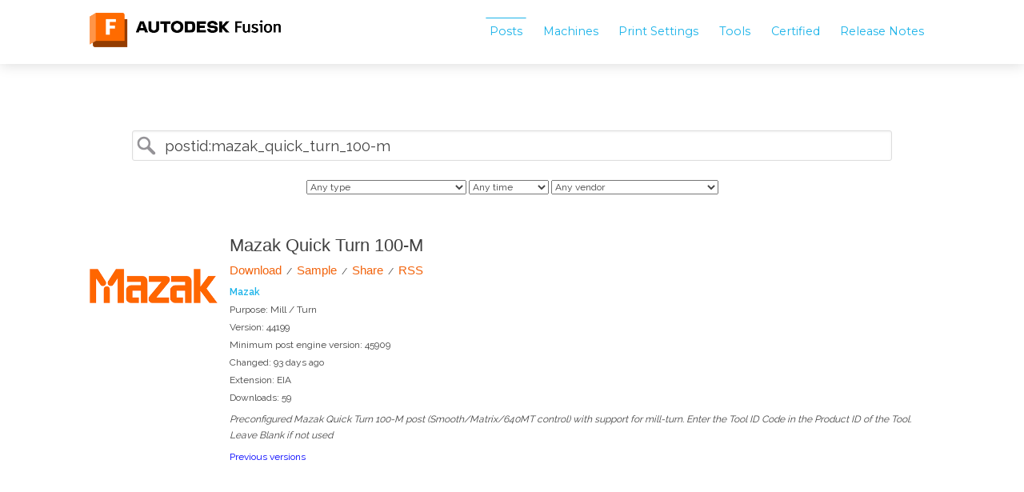

--- FILE ---
content_type: text/html;charset=UTF-8
request_url: https://cam.autodesk.com/hsmposts?p=mazak_quick_turn_100-m
body_size: 7806
content:
<!DOCTYPE html>
<html lang="en">
<head>
    <meta charset="utf-8" />
    <title>Post Library for Autodesk Fusion | Autodesk Fusion</title>
    <meta name="generator" content="GravCMS" />
<meta name="description" content="Autodesk Fusion CAM Solutions" />
    <meta name="viewport" content="width=device-width, initial-scale=1.0, minimum-scale=1.0, maximum-scale=1.0, user-scalable=no">
    <link rel="icon" type="image/png" href="/user/themes/camadsk/images/favicon.ico" />
    <link rel="canonical" href="https://cam.autodesk.com/hsmposts" />

                                                    
                    
    <link href="/user/themes/camadsk/css/pure-0.5.0/grids-min.css" type="text/css" rel="stylesheet">
<link href="/user/themes/camadsk/css-compiled/nucleus.css" type="text/css" rel="stylesheet">
<link href="/user/themes/camadsk/css-compiled/template.css" type="text/css" rel="stylesheet">
<link href="/user/themes/camadsk/css/custom.css" type="text/css" rel="stylesheet">
<link href="/user/themes/camadsk/css/font-awesome.min.css" type="text/css" rel="stylesheet">
<link href="/user/plugins/markdown-notices/assets/notices.css" type="text/css" rel="stylesheet">
<link href="/user/themes/camadsk/css/slidebars.min.css" type="text/css" rel="stylesheet">
<link href="/user/plugins/hsmposts/css/hsmposts.css" type="text/css" rel="stylesheet">


                                
    <script src="/system/assets/jquery/jquery-3.x.min.js"></script>
<script src="/user/themes/camadsk/js/camadsk.js"></script>
<script src="/user/themes/camadsk/js/slidebars.min.js"></script>
<script src="/posts/posts.js"></script>


</head>
<body id="top" class="">
    <div id="sb-site">
                <header id="header">
            <div id="logo">
                <h3><a href="/"><img src="/user/themes/camadsk/images/logo.png" height="43" alt="Autodesk Fusion" /></a></h3>
            </div>
            <div id="navbar">
                                                                
<ul class="navigation">
                                    <li class="active">
                <a href="/hsmposts">
                                        Posts
                </a>
            </li>
                                <li class="">
                <a href="/machineslist">
                                        Machines
                </a>
            </li>
                                <li class="">
                <a href="/printsettingslist">
                                        Print Settings
                </a>
            </li>
                                <li class="">
                <a href="/hsmtools">
                                        Tools
                </a>
            </li>
                                <li class="">
                <a href="/certified">
                                        Certified
                </a>
            </li>
                                <li class="">
                <a href="/releases">
                                        Release Notes
                </a>
            </li>
                    </ul>

                                <span class="panel-activation sb-toggle-left navbar-left menu-btn fa fa-bars"></span>
            </div>
        </header>
        
        
                <section id="body" class="">
            
            
    <div class="search_container">
    
        <table align="center" style="margin-bottom: 25px; max-width: 90%">
                <tr>
                    <td align="center">
                        <input type="text" class="search" id="search" placeholder="Find your post here" onkeydown="onSearch()" onchange="onSearch()" value="postid&#x3A;mazak_quick_turn_100-m">
                    </td>
                </tr>
        
                <tr>
                    <td style="text-align: center" align="center">
                        <select id="type" onchange="onType()" style="min-width:200px; margin-bottom: 5px">
                            <option value="ANY">Any type</option>
                            <option value="MILLING">Milling</option>
                            <option value="TURNING">Turning</option>
                            <option value="MILL/TURN">Mill / Turn</option>
                            <option value="JET">Waterjet / Laser / Plasma</option>
                            <option value="SETUP_SHEET">Setup Sheet</option>
                            <option value="INTERMEDIATE">Intermediate / Interoperability</option>
                            <option value="ADDITIVE">Additive</option>
                        </select>

                        <select id="age" onchange="onAge()" style="min-width:100px; margin-bottom: 5px">
                            <option value="any time">Any time</option>
                            <option value="past day">Past day</option>
                            <option value="past week">Past week</option>
                            <option value="past month">Past month</option>
                            <option value="past year">Past year</option>
                        </select>

                        <select id="vendor" onchange="onVendor()" style="min-width:150px; margin-bottom: 5px">
                            <option value="">Any vendor</option>
                        </select>
                    </td>
                </tr>
        </table>
    </div><!-- end search container -->
    
    <div id="result"><p></p></div>

    <div id="translate"><p></p></div>
   
        </section>
        
                <footer id="footer">
            <div class="totop">
                <span><a href="#" id="toTop"><i class="fa fa-arrow-up"></i></a></span>
            </div>
            <p><a href="https://www.autodesk.com/company/legal-notices-trademarks/privacy-statement">Privacy/Cookies</a>
<!--                | <a href="https://www.autodesk.com/company/legal-notices-trademarks/privacy-statement/autodesk-privacy-statement-2015-english#mixpanel">About our Ads</a> -->
                | <a href="https://www.autodesk.com/company/legal-notices-trademarks">Legal Notices &amp; Trademarks</a>
                | <a href="https://www.autodesk.com/reportpiracy">Report Noncompliance</a>
<!--                | <a href="https://www.autodesk.com/sitemap">Site map</a>-->
                | © 2025 Autodesk Inc. All rights reserved</p>
        </footer>
            </div>
            <div class="sb-slidebar sb-left sb-width-thin">
            <div id="panel">
            
<ul class="navigation">
                                    <li class="active">
                <a href="/hsmposts">
                                        Posts
                </a>
            </li>
                                <li class="">
                <a href="/machineslist">
                                        Machines
                </a>
            </li>
                                <li class="">
                <a href="/printsettingslist">
                                        Print Settings
                </a>
            </li>
                                <li class="">
                <a href="/hsmtools">
                                        Tools
                </a>
            </li>
                                <li class="">
                <a href="/certified">
                                        Certified
                </a>
            </li>
                                <li class="">
                <a href="/releases">
                                        Release Notes
                </a>
            </li>
                    </ul>

            </div>
        </div>
                
        <script>
        $(function () {
            $(document).ready(function() {
              $.slidebars({
                hideControlClasses: true,
                scrollLock: true
              });
            });
        });
        </script>
    </body>
</html>


--- FILE ---
content_type: text/css
request_url: https://cam.autodesk.com/user/themes/camadsk/css/custom.css
body_size: 1631
content:
.changelog {
}
.changelog ul {
	list-style-type: none;
}
.changelog-icon {
	position: relative;
	left: -10px;
	top: 2px;
	width: 16px;
	margin-left: -16px;
}

.changelog-new {}
.changelog-chg {}
.changelog-fix {}
.changelog-note {}
.changelog-other {
	list-style-type: disc;
}

.changelog-ticket {
	border: 1px solid #FFE76D;
	background-color: #FFE76D;
	border-radius: 8px;
	padding: 1px 3px;
}

.download-button {
	float: right;
	text-align: center;
	margin: .25em;
}
.download-button a {
	color: white;
	display: inline;
	background-color: rgb(38, 148, 213);
	border-radius: 4px;
	padding: .5em .5em;
	font-weight: bold;
	font-size: large;
}
.download-button i {
	margin-left: .25em;
	font-size: x-large;
	vertical-align: middle;
}

hr {
	border: 1px solid #d2d2d2; 
	clear: both;
}


/* The Modal (background) */
.modal {
    display: none; /* Hidden by default */
    position: fixed; /* Stay in place */
    z-index: 1; /* Sit on top */
    padding-top: 100px; /* Location of the box */
    left: 0;
    top: 0;
    width: 100%; /* Full width */
    height: 100%; /* Full height */
    overflow: auto; /* Enable scroll if needed */
    background-color: rgb(0,0,0); /* Fallback color */
    background-color: rgba(0,0,0,0.4); /* Black w/ opacity */
}

/* Modal Content */
.modal-content {
    background-color: #fefefe;
    margin: auto;
    padding: 20px;
    border: 1px solid #888;
	width: 80%;
	clear: both;
}

/* The Close Button */
.close {
	color: white;
	float: left;
    font-size: 28px;
	font-weight: bold;
	display: block;
	background-color: rgb(38, 148, 213);
	border-radius: 4px;
	padding: .5em .5em;
	font-size: large;
}


--- FILE ---
content_type: text/css
request_url: https://cam.autodesk.com/user/plugins/markdown-notices/assets/notices.css
body_size: 416
content:
.notices {
    padding: 1px 1px 1px 30px;
    margin: 15px 0;
}

.notices p {

}

.notices.yellow {
    border-left: 10px solid #f0ad4e;
    background: #fcf8f2;
    color: #df8a13;
}

.notices.red {
    border-left: 10px solid #d9534f;
    background: #fdf7f7;
    color: #b52b27;
}

.notices.blue {
    border-left: 10px solid #5bc0de;
    background: #f4f8fa;
    color: #28a1c5;
}

.notices.green {
    border-left: 10px solid #5cb85c;
    background: #f1f9f1;
    color: #3d8b3d;
}

--- FILE ---
content_type: text/css
request_url: https://cam.autodesk.com/user/plugins/hsmposts/css/hsmposts.css
body_size: 15419
content:
 .search {
  font-size: 14pt;
  width: 250px; 
  padding-top: 5px;
  padding-right: 5px;
  padding-bottom: 5px;
  padding-left: 40px !important;
  border-width: 1px;
  background-image: url('search.png');
  background-repeat: no-repeat;
  background-position: 5px center;
  outline: 0;
}

.longDescripion, change {
  word-wrap: break-word;
}

.longDescription td {
  max-width: 500px;
  font-style: italic;
}

.change td {
  max-width: 500px;
}

tr {
  padding: 5px;
}

/*
tr.post:hover {
  background-color: #ffffff;
}
*/

table {
  border-width: 0;
  border-spacing: 0px;
  border-collapse: collapse;
  border-style: solid;
}

td {
  /*padding: 5px;*/
  font-size: 9pt;/*8pt;*/
  padding: 5px 0px;
}

tr.minor {
  padding: 2px;
  margin: 0px;
}

.longDescription td, .change td, .minor td {
  padding-top: 2px;
  padding-bottom: 2px;
  padding-left: 20px;
  padding-right: 0px;
  margin: 0px;
}

tr.change2  {
  padding-left: 15px;
  color: blue;
}

td.change2  {
  vertical-align: top;
  padding-right: 5px;
}

td.change2 ul{
  margin-top: 0px;
  margin-bottom: 0px;
  list-style-type: none;
}

td.info {
  min-width: 250px;
}

td.empty {
  width: 600px;
  padding: 5px;
  white-space: wrap;
}

/*
@media only screen and (max-width: 900px) {
  .news {
    display: none;
  }
}
*/

.news {
  position: absolute;
  right: 20px;
  float: right;
  width: 250px;
  font-size: 10pt;
  color: #a0a0a0;
}

#overlay_background {
  display: none;
  position: absolute;
  left: 0%;
  top: 0%;
  width: 100%;
  height: 2000%;
  background-color: #000000;
  z-index: 1000;
  -moz-opacity: 0.8;
  opacity:.80;
  filter: alpha(opacity=80);
}

#overlay {
  display: none;
  position: absolute;
  left: 0px;
  top: 0px;
  right: 0px;
  bottom: 0px;
  width: 100%;
  max-width: 960px;
  margin: auto;
  height: 100%;
  max-height: 560px;
  background-color: #ffffff;
  z-index: 1001;
  padding: 50px;
  color: #000000;
  font-size: 12pt;
  overflow-y: auto;
}
#overlay p {
  font-size: 16px;
  line-height: 1.2;
  /*color: #777;*/
  color: #3f3f3f;
  font-family: 'FrutigerNextW01-Regular', Verdana, sans-serif;
}
.overlay_btn {
  background: #2694D5;
  color: #ffffff !important;
  text-decoration: none !important;
  padding: 10px 25px;
  font-size: 25px;
  float: right;
}

.overlay, .overlay:visited {
  /*color: #ffffff;*/
}

.overlay:link, .overlay:hover {
  /*color: blue;*/
}

/** Custom CSS */

body {
  background-color: #eee !important;
  width: 100%;
}

.posts_wrapper {
	text-align: center;
	max-width: 1240px;
	width: 100%;
	margin: 0 auto;
}

.posts_wrapper, td {
	border: none;
}

#result, .search_container {
  text-align: center;
  max-width: 1240px;
  width: 100%;
  margin: 0 auto;
  background-color: #ffffff;
  display: table;
}

#result {
  margin-bottom: 10px;
  min-height: 400px; 
}

.search_container {
  margin-top: 30px;
}

@media (min-width: 1240px) {
  table.change2 {
    min-width: 800px;
  }
}

footer .container {
  margin: 0 auto;
  width: 100%;
  max-width: 1240px;
  padding: 0px;
}

p.attribution {
  margin-top: 30px;
  margin-left: 0px;
  font-size: 10px;
  color: #666;
}

p.attribution img {
  margin-bottom: 25px;
}

p.attribution a {
  color: #666;
  text-decoration: none;
}

tr td {
  text-align: left;
}

td.postThumbnail {
  width: 160px;
  text-align: right;
  vertical-align: top;
}

tr.post td.info {
  text-align: left;
}

.browser-download-button input[type="button"]:hover,
  #hsm-download input[type="button"]:hover,
  .split-button .split-button-wrapper:hover,
  .split-button .split-button-wrapper span:hover {
    border: none !important;
    border-radius: 0;
    border-color: transparent !important;
    box-shadow: none !important;
    background-color: transparent !important; 
    background-image: none !important;
  }
.footer-links a, .footer-links a:visited, .footer-links a:hover {
  color: #777;
}
.footer-links {
  float: left;
  text-align: left;
  margin-bottom: 18px;
}
.footer-links ul {
  margin: 0;
  padding: 0;
}
.footer-links .menu li {
  margin-left: 5px;
  margin-right: 15px;
  text-align: left;
}
.footer-links .menu {
  list-style-type: none;
  margin-left: 0;
}
.footer-links .menu li {
  float: left;
}
.footer-links .menu li a {
  font-size: 14px;
  font-family: 'Frutiger Next W01 Light', Verdana, sans-serif;
}
#inner-footer {
  margin-bottom: 15px;
}
sup {
  font-size: 60%;
}
.white {
  background: #ffffff;
  border-bottom: 2px solid #d3d7d8 !important;
}

@media (max-width: 768px) {
  #menu-main-menu {
    float: left !important;
  }
  .navbar-toggle .icon-bar {
    background-color: #666 !important;
    width: 25px;
    height: 3px;
  }
  .navbar-toggle:hover {
    background-color: transparent;
  }
  #menu-main-menu li.menu-item a {
    border: none;
  }
  #try-buy-axis-menu-item {
    display: none;
  }
  .navbar-nav ul.dropdown-menu .menu-item {
    border-bottom: 1px solid #bbb;
    padding: 0;
  }
  .navbar-nav .open .dropdown-menu {
    background-color: #e6e6e6;
  }
  .navbar-nav {
    float: left;
    width: 100%;
    margin: 0px;
  }
  .navbar-nav ul.dropdown-menu .menu-item a {
    padding: 13px 0px 10px 47px;
    border-radius: 0;
    background: none;
  }
  .navbar-collapse {
    padding-left: 0px;
    padding-right: 0px;
  }
}
@media (min-width: 768px) {
  .modal-dialog {
    width: 364px;
    margin: 30px auto;
  }
}

/* iPhone 6 1334x750
   iPhone 6 Plus 1920x1080 */

@media (max-width: 500px) {
  #search {
    width: 100% !important;
  }
  .search_container select {
    width: 100%;
    margin-bottom: 10px;
  }
}

/* iPhone4 */
@media (max-width: 320px) {
  td.postThumbnail { 
    display: none;
  }
}

@media (max-width: 750px) {
  .search_container {
    padding: 5px;
  }
  .search {
    width: 100%;
  }
  #result {
    padding: 5px;
  }
  /* // not looking nice
  tr.post {
    border-bottom-style: solid;
    border-bottom-color: lightgray;
    border-bottom-width: 1px;
  }
  */
  tr.mobile {
    border-bottom-style: none;
  }
  tr.post > td {
    padding-top: 0px; 
    padding-bottom: 20px;
  }
  td.postThumbnail {
    width: 80px; 
  }
  img {
    height: inherit;
    width: 80px; 
  }
}

/* iPhone4 */
@media (max-width: 320px) {
  td.postThumbnail { 
    display: none;
  }
}

td.info {
  padding-top: 0px;
  padding-left: 15px;
}

/* iPhone 4 */
@media (max-width: 320px) {
  td.info {
    min-width: 200px;
    padding-left: 5px;
  }
}

@media (min-width: 641px) {
  .navbar-default {
    max-width: 1240px;
    margin: 0 auto;
  }
  .navbar-wrapper {
    width: 100%;
    min-height: 63px;
    margin-bottom: 0;
    background-color: #ffffff;
    border-bottom: 2px solid #d3d7d8;
  }
  #buy-modal .nav > li a, #product-modal .nav > li a, #reseller-tabs .nav > li a, #get-free-tabs .nav > li a, #partner-tabs .nav > li a, #download-tabs .nav > li a {
    text-transform: uppercase;
    color: #444;
    font-size: 18px;
    border-radius: 0px;
    background: #b0b0b0;
    background: -moz-linear-gradient(top, #ffffff 0%, #b0b0b0 100%);
    background: -webkit-gradient(linear, left top, left bottom, color-stop(0%,#ffffff), color-stop(100%,#b0b0b0));
    background: -webkit-linear-gradient(top, #ffffff 0%,#b0b0b0 100%);
    background: -o-linear-gradient(top, #ffffff 0%,#b0b0b0 100%);
    background: -ms-linear-gradient(top, #ffffff 0%,#b0b0b0 100%);
    background: linear-gradient(to bottom, #ffffff 0%,#b0b0b0 100%);
    filter: progid:DXImageTransform.Microsoft.gradient( startColorstr='#ffffff', endColorstr='#b0b0b0',GradientType=0 );
    border-color: transparent;
    border-right-color: #888;
    border-bottom-color: #888;
    border-width: 1px;
    border-style: solid;
    margin-right: 0;
  }
  #buy-modal .modal-dialog, #product-modal .modal-dialog {
    width: 1022px;
  }
  #buy-modal .modal-content, #product-modal .modal-content {
    border-radius: 0px;
  }
  #buy-modal .modal-content .modal-body, #product-modal .modal-content .modal-body {
    padding: 0;
  }
  #buy-modal .modal-content .modal-footer, #product-modal .modal-content .modal-footer {
    background: #E4E4E4;
    padding: 10px 15px;
    border-top: 1px solid #ccc;
    margin-top: 0;
  }
  #buy-modal .nav-tabs, #product-modal .nav-tabs, #reseller-tabs .nav-tabs, #get-free-tabs .nav-tabs, #partner-tabs .nav-tabs, #download-tabs .nav-tabs {
    border-bottom: 1px solid #888;
  }
  #buy-modal .nav > li, #product-modal .nav > li, #reseller-tabs .nav > li, #download-tabs .nav > li {
    width: 33.3333333333%;
    text-align: center;
    margin-bottom: -1px;
  }
  #buy-modal .nav > li.active a, #product-modal .nav > li.active a, #get-free-tabs .nav > li.active a, #partner-tabs .nav > li.active a, #download-tabs .nav > li.active a {
    background: #f2f2f2;
    border-bottom-color: #f2f2f2;
    font-family: 'Frutiger Next W01 Bold', Verdana, sans-serif;
    color: #444;
  }
  #buy-modal .tab-content, #product-modal .tab-content {
    background: #f2f2f2;
  }
  #buy-modal .tab-pane, #product-modal .tab-pane {
    padding: 45px;
  }
  #buy-modal .modal-body div.product, #product-modal .modal-body div.product {
    width: 275px;
    float: left;
    margin-right: 50px;
  }
  #buy-modal .modal-body div.product div.image, #product-modal .modal-body div.product div.image {
    height: 85px;
  }
  #buy-modal .modal-body div.product div, #product-modal .modal-body div.product div {
    margin: 10px;
  }
  #buy-modal .modal-body div.product .description, #product-modal .modal-body div.product .description {
    font-size: 14px;
    color: #999;
  }
  #buy-modal .modal-body div.product .price, #product-modal .modal-body div.product .price {
    font-size: 20px;
    line-height: 28px;
    vertical-align: bottom;
    text-transform: uppercase;
    color: #2694D5;
    margin: 0 10px;
  }
  #buy-modal .modal-body div.product .price b, #product-modal .modal-body div.product .price b {
    font-size: 26px;
    line-height: 28px;
    font-weight: normal;
    font-family: 'FrutigerNextW01-Regular', Verdana, sans-serif;
  }
  #buy-modal .modal-body div.product .footnote, #product-modal .modal-body div.product .footnote {
    font-size: 12px;
    color: #999;
    font-style: italic;
  }
  #buy-modal .modal-body div.product .price .price_type, #product-modal .modal-body div.product .price .price_type {
    font-size: 11px;
    color: #777777;
    line-height: 20px;
    text-transform: none;
    display: inline-block;
    width: 57%;
  }
  #buy-modal .modal-body div.product .price b sup, #product-modal .modal-body div.product .price b sup {
    top: -5px;
    font-size: 18px;
  }
  #buy-modal .modal-body div.product .price .per, #product-modal .modal-body div.product .price .per {
    text-transform: none;
  }
  #buy-modal .modal-body div.product .options, #product-modal .modal-body div.product .options {
    font-size: 11px;
    text-transform: none;
    text-align: right;
    clear: both;
  }
  #buy-modal .modal-body div.product .options a, #product-modal .modal-body div.product .options a {
    color: #2694D5;
    display: inline-block;
    width: 103px;
    text-align: left;
  }
  #buy-modal .modal-body div.product .actions, #product-modal .modal-body div.product .actions {
    overflow: hidden;
    clear: both;
    padding: 0 10px 0 0;
  }
  #buy-modal .modal-body div.product .action-link, #product-modal .modal-body div.product .action-link {
    text-transform: uppercase;
    display: inline-block;
    line-height: 28px;
    width: 100px;
    float: left;
  }
  #buy-modal .modal-body div.product .action-button-small.buy-now, #product-modal .modal-body div.product .action-button-small.buy-now {
    display: block;
    width: 177px;
    height: 28px;
    padding-right: 22px;
    background: url(graphics/action-button-small.png) no-repeat right center;
    font-family: 'FrutigerNextW01-Medium', Verdana, sans-serif;
    font-size: 13px;
    color: #fff !important;
    text-transform: uppercase;
    text-align: center;
    line-height: 28px;
    width: 110px;
    float: right;
  }
  #buy-modal .modal-body div.product .footnote, #product-modal .modal-body div.product .footnote {
    font-size: 12px;
    color: #999;
    font-style: italic;
  }
  #buy-modal .modal-body div.product:last-child, #product-modal .modal-body div.product:last-child {
    margin-right: 0;
  }
  #buy-modal .modal-body div.product .action-button-small, #product-modal .modal-body div.product .action-button-small {
    display: block;
    width: 177px;
    height: 28px;
    padding-right: 22px;
    background: url(graphics/action-button-small.png) no-repeat right center;
    font-family: 'FrutigerNextW01-Medium', Verdana, sans-serif;
    font-size: 13px;
    color: #fff !important;
    text-transform: uppercase;
    text-align: center;
    line-height: 28px;
  }
  #buy-modal .modal-footer a, #product-modal .modal-footer a {
    float: left;
    color: #888;
  }
  #buy-modal .btn-default, #product-modal .btn-default {
    padding: 0;
    border-width: 0;
    background: transparent;
    color: #888;
  }
}
@media (min-width: 1200px) {
  .navbar-forum .navbar-nav > li> a > .icon, .navbar-collapse .navbar-nav > li> a > .icon {
    display: block;
  }
  .navbar-nav > li > a {
    padding: 6px 23px 6px 16px !important;
  }
}

#selectLanguage {
  display: none;
}

.search {
  border-style: solid;
  width: 100%;
}

.more {
  display: inline;
  color: blue;
}

.more:hover {
  text-decoration: underline;
}

td.change3:hover {
  text-decoration: underline;
}

/* Posts Layout */

tr.post > td {
  padding-top: 10px;
  padding-bottom: 20px;
}

tr.mobile > td {
  padding-top: 20px;
  padding-bottom: 0px;
}

tr.post {
  margin-top: 10px;
  margin-left: 10px;
}

td a.title, span.title {
  color: #3f3f3f;
  font-size: 22px;
  font-family: 'FrutigerNextW01-Regular', Verdana, sans-serif;
  margin-top: 0;
}

a.title.download_link, a.title.sample_link {
  font-size: 15px;
  margin: 5px 0px;
  color: #f2630c
}

tr.minor td,
tr.longDescription td,
tr.change td {
  padding-left: 0px;
  text-rendering: optimizeLegibility;
}

td.info td {
  padding-top: 0px; 
}

.attention {
  font-weight: bold;
  color: red;
}

tr.video > td, tr.longDescription > td, tr.change > td {
  padding-top: 5px;
}

/* Header. */

#headerTitle {
  font-family: 'FrutigerNextW01-Medium', Verdana, sans-serif;
  color: #444;
  font-size: 30px;
  margin-top: 50px;
  margin-bottom: 10px;
  font-weight: 500;
  line-height: 1.1;
  text-align: left;
}

.headerLink {
  font-size: 21px;
  font-weight: 200;
  line-height: 1.5;
  color: #777;
  font-family: 'Frutiger Next W01 Light', Verdana, sans-serif;
  margin-top: 5px;
  margin-bottom: 5px;
  text-align: left;
}

#headerImportant {
  font-size: 16px;
}

a .headerLink {
  font-size: 75%;
}

td.left {
  text-align: left;
}

.search_container select {
  clear: none;
  display: inline-block;
}


--- FILE ---
content_type: application/javascript
request_url: https://cam.autodesk.com/posts/posts.js
body_size: 47620
content:
var unsupportedInternetExplorer = false;

var readMoreTexts = [];
var changes = [];

var translations = /*getTranslations ? getTranslations() :*/ {};
var translation = {}; // the active translation

var libraryUrl = "/posts/";

/** Returns the translation of the given text. */
function translate(text) {
  var translated = translation[text];
  if (translated) {
    return translated;
  }
  // return "#" + text + "#";
  return text;
}

function createOption(id, text) {
  var option = document.createElement("option");
  option.value = id;
  option.text = text;
  return option;
  // element.add(option);
}

function addOption(node, id, text) {
  node.add(createOption(id, text));
}

/** Removes all children nodes. */
function removeAllChildren(node) {
  while (node.firstChild) {
    node.removeChild(node.firstChild);
  }
}

/** Update translation for the given element ID. */
function translateId(id, text) {
  var element = document.getElementById(id);
  if (element) {
    element.innerHTML = translate(text);
  }
}

function updateFixedTexts() {
  document.title = translate("Post Library");

  translateId("headerTitle", "Post Library");
  translateId("headerIntro", "This is the place to find post processors for common CNC machines and controls.");
  translateId("headerImportant", "Make sure to read this important safety information before using any posts.");

  var element = document.getElementById("search");
  if (element) {
    element.setAttribute("placeholder", translate("Find your post here"));
  }

  element = document.getElementById("type");
  if (element) {
    removeAllChildren(element);
    addOption(element, "ANY", translate("Any type"));
    addOption(element, "MILLING", translate("Milling"));
    addOption(element, "TURNING", translate("Turning"));
    addOption(element, "MILL/TURN", translate("Mill / Turn"));
    addOption(element, "JET", translate("Waterjet / Laser / Plasma"));
    addOption(element, "SETUP_SHEET", translate("Setup Sheet"));
    addOption(element, "INTERMEDIATE", translate("Intermediate / Interoperability"));
    addOption(element, "ADDITIVE", translate("additive"));
  }

  element = document.getElementById("age");
  if (element) {
    removeAllChildren(element);
    addOption(element, "any time", translate("Any time"));
    addOption(element, "past day", translate("Past day"));
    addOption(element, "past week", translate("Past week"));
    addOption(element, "past month", translate("Past month"));
    addOption(element, "past year", translate("Past year"));
  }

  element = document.getElementById("vendor");
  if (element) {
    removeAllChildren(element);
    addOption(element, "", translate("Any vendor"));
    for (i in vendors) {
      var vendor = vendors[i];
      addOption(element, vendor, vendor);
    }
  }
}

function dumpTranslation() {
  var translate = document.getElementById("translate");
  if (!translate) {
    return;
  }
  var text = "";
  for (var key in translationDanish) {
    text += key + "<br/>";
  }
  translate.innerHTML = text;
}

/** Load translation from JSON file. */
function loadTranslation(code) {
  return load(libraryUrl + "translations/" + code + ".json");
}

/** Select the given language by id. */
function selectTranslation(language) {
  translation = {};
  var t = translations[language];
  if (t) {
    translation = t;
  }
  var i = language.indexOf("-");
  if (i >= 0) {
    language = language.substr(0, i);
  }
  t = translations[language];
  if (t) {
    translation = t;
  }
  updateFixedTexts();
  // dumpTranslation();
  onResetSearch();
}

/** Registers the given language. */
function addLanguage(id, description) {
  var translation = translations[id];
  if (!translation || Object.keys(translation).length == 0) {
    if (false) {
      translation = loadTranslation(id);
      if (!translation) {
        return;
      }
      translations[id] = translation;
    } else {
      return;
    }
  }
  var select = document.getElementById("selectLanguage");
  if (select) {
    var newOption = document.createElement('option');
    newOption.value = id;
    newOption.innerText = description;
    select.appendChild(newOption);
  }
}

/** Registers all languages. */
function addLanguages() {
  addLanguage('zh-CHS', 'Chinese (Simplified)');
  addLanguage('zh-CHT', 'Chinese (Traditional)');
  addLanguage('da', 'Danish');
  addLanguage('fi', 'Finnish');
  addLanguage('fr', 'French');
  addLanguage('de', 'German');
  addLanguage('it', 'Italian');
  addLanguage('ja', 'Japanese');
  addLanguage('ko', 'Korean');
  addLanguage('po', 'Polish');
  addLanguage('es', 'Spanish');
  addLanguage('sv', 'Swedish');
}

/** Returns the default language. */
function getDefaultLanguage() {
  return "en";
}

/** Handler for language selection. */
function selectLanguage(object) {
  var select = document.getElementById("selectLanguage");
  if (select) {
    selectTranslation(select.options[select.selectedIndex].value);
    updateSearchResult();
  }
}

/** Returns true if mobile. */
function isMobile() {
  if (navigator.userAgent.match(/Android/i) ||
    navigator.userAgent.match(/webOS/i) ||
    navigator.userAgent.match(/iPhone/i) ||
    // navigator.userAgent.match(/iPad/i) ||
    navigator.userAgent.match(/iPod/i) ||
    navigator.userAgent.match(/BlackBerry/i) ||
    navigator.userAgent.match(/Windows Phone/i)) {
    return true;
  } else {
    return false;
  }
}

var mobile = isMobile();

/** Load JSON file from url. */
function load(url) {
  var http = new XMLHttpRequest();
  try {
    http.open("GET", url, false);
    http.onreadystatechange = function () {
      if (this.readyState == 4) {
        // console.log("HTTP RESPONSE: " + this.status + " " + this.responseText);
      }
    };
    http.send();
    if (http.status != 200) {
      return;
    }
    var response = http.responseText;
    if (!response) {
      return undefined;
    }
    var data = JSON.parse(response);
    return data;
  } catch (e) {
    return undefined; // failed
  }
}

/** Loads data from url. */
function loadWithCaching(url, id, timeout) {
  try {
    var data;
    if (typeof (Storage) !== "undefined") {
      var now = (new Date()).getTime();
      try {
        var cachedTime = sessionStorage.getItem("cache-time-" + id);
        var cachedData = sessionStorage.getItem("cache-data-" + id);
        if (cachedData && cachedTime && ((now - cachedTime) < timeout * 1000)) {
          data = cachedData; // use cache
        }
      } catch (e) {
        // ignore        
      }
    }

    if (data === undefined) {
      // var started = (new Date()).getTime();
      var http = new XMLHttpRequest();
      try {
        http.open("GET", url, false);
        http.onreadystatechange = function () {
          if (this.readyState == 4) {
            // console.log("HTTP RESPONSE: " + this.status + " " + this.responseText);
          }
        };
        http.send();
        // var elapsed = (new Date()).getTime() - started;
        // if (typeof(Storage) !== "undefined") { // cache result
        //   sessionStorage.setItem("cache-load-time-" + id, elapsed);
        // }          
        if (http.status == 200) {
          var response = http.responseText;
          if (typeof (Storage) !== "undefined") { // cache result
            sessionStorage.setItem("cache-time-" + id, (new Date()).getTime());
            sessionStorage.setItem("cache-data-" + id, response);
          }
          data = response;
        }
      } catch (e) {
        // ignore
      }
    }
    return data;
  } catch (e) {
    return undefined;
  }
}

/** Loads available posts. */
function loadPosts() {
  try {
    var data = loadWithCaching(libraryUrl + "posts/posts-website.json", "posts", 5 * 60); // every 5 minutes
    var posts = JSON.parse(data);

    // update cache
    for (var i in posts) {
      var p = posts[i];
      p.c = p.capabilities ? p.capabilities.split(" ") : [];
      p.dt = parseDateTime(p.datetime);
    }
    return posts;
  } catch (e) {
    return [];
  }
}

/** Loads stats. */
function loadStats() {
  try {
    var data = loadWithCaching(libraryUrl + "stats.php", "stats", 1 * 60); // every minute
    return JSON.parse(data);
  } catch (e) {
    console.log("ERROR: Failed to load stats.");
    return [];
  }
}

var WEIGHT_MODEL = 100.0;
var WEIGHT_DESCRIPTION = 50.0;
var WEIGHT_VENDOR = 10.0;
var WEIGHT_LONG_DESCRIPTION = 2.0;
var WEIGHT_EXTENSION = 1.0;
var WEIGHT_FILENAME = 0.25;
var WEIGHT_LAST_WEEK = 0.1;
var WEIGHT_LAST_MONTH = 0.01;
var WEIGHT_LAST_YEAR = 0.001;
var WEIGHT_HITS = 0.0001; // over total number of hits
var WEIGHT_DOWNLOADS = 0.0001; // over total number of downloads

function cleanSearchText(text) {
  return text.trim();
}

function date(seconds) {
  if (seconds == undefined) {
    return "";
  }
  var d = new Date(seconds * 1000);
  return d.toLocaleString();
  // return d.toLocaleDateString() + " " + d.toLocaleTimeString();
}

/** Format time. */
function time(seconds) {
  if (seconds == undefined) {
    return "";
  }
  if (seconds <= 0) {
    return "0 " + translate("seconds");
  }
  if (seconds < 5) {
    return seconds.toFixed(3) + " " + translate("seconds");
  }
  if (seconds >= 0) {
    seconds = Math.round(seconds);
    if (seconds < 1) {
      return "1 " + translate("second");
    }
    var s = ~~seconds;
    var m = ~~(s / 60);
    var h = ~~(m / 60);
    var d = ~~(h / 24);
    var result = "";
    if (d > 0) {
      if (d == 1) {
        result = result + (d) + " " + translate("day") + " ";
      } else {
        result = result + (d) + " " + translate("days") + " ";
      }
    }
    if ((h % 24) > 0) {
      if (h % 24 == 1) {
        result = result + (m % 60) + " " + translate("hour") + " ";
      } else {
        result = result + (h % 24) + " " + translate("hours") + " ";
      }
    }
    if ((m % 60) > 0) {
      if (m % 60 == 1) {
        result = result + (m % 60) + " " + translate("minute") + " ";
      } else {
        result = result + (m % 60) + " " + translate("minutes") + " ";
      }
    }
    if ((s % 60) > 0) {
      if (s % 60 == 1) {
        result = result + (m % 60) + " " + translate("second") + " ";
      } else {
        result = result + (s % 60) + " " + translate("seconds") + " ";
      }
    }
    return result;
  }
  return "" + (seconds * 1.0).toFixed(0) + " s";
}

/** Format as byte space. */
function space(value) {
  if (value < 1024) {
    return "" + Math.round(value) + " b";
  } else if (value < 1024 * 1024) {
    return "" + Math.round(value / 1024.0 * 100) / 100.0 + " kb";
  } else if (value < 1024 * 1024 * 1024) {
    return "" + Math.round(value / 1024.0 / 1024.0 * 100) / 100.0 + " Mb";
  } else if (value < 1024 * 1024 * 1024 * 1024) {
    return "" + Math.round(value / 1024.0 / 1024.0 / 1024.0 * 100) / 100.0 + " Gb";
  } else {
    return "" + Math.round(value / 1024.0 / 1024.0 / 1024.0 / 1024.0 * 100) / 100.0 + " Tb";
  }
}

/** Format as bandwidth. */
function rate(value) {
  if (value < 1024) {
    return "" + Math.round(value) + " b/s";
  } else if (value < 1024 * 1024) {
    return "" + Math.round(value / 1024.0 * 100) / 100.0 + " kb/s";
  } else if (value < 1024 * 1024 * 1024) {
    return "" + Math.round(value / 1024.0 / 1024.0 * 100) / 100.0 + " Mb/s";
  } else if (value < 1024 * 1024 * 1024 * 1024.0) {
    return "" + Math.round(value / 1024.0 / 1024.0 / 1024.0 * 100) / 100.0 + " Gb/s";
  } else {
    return "" + Math.round(value / 1024.0 / 1024.0 / 1024.0 / 1024.0 * 100) / 100.0 + " Tb/s";
  }
}

function showOverlay() {
  var element = document.getElementById("overlay_background");
  if (element) {
    element.style.display = (element.style.display == "block") ? "none" : "block";
  }
  element = document.getElementById("overlay");
  if (element) {
    element.style.display = (element.style.display == "block") ? "none" : "block";
  }
}

var posts = [];
var vendors = [];
var totalDownloads = 1;
var toalHits = 1;

function encodeHTML(text) {
  var length = text.length;
  var encode = false;
  var start = 0;
  for (var i = 0; i < length; ++i) {
    var ch = text[i].charCodeAt();
    if ((ch < 65) || (ch > 127) || ((ch > 90) && (ch < 97))) {
      encode = true;
      break;
    }
  }
  if (!encode) {
    return text;
  }
  var result = text.substr(0, start);
  for (var i = start; i < length; ++i) {
    var ch = text[i].charCodeAt();
    if ((ch < 65) || (ch > 127) || ((ch > 90) && (ch < 97))) {
      result += '&#' + ch + ';';
    } else {
      result += text[i];
    }
  }
  return result;
}

var filterType = "";

function onType() {
  var element = document.getElementById("type");
  filterType = element.value;
  if (filterType == "ANY") {
    filterType = undefined;
  }
  // console.log("Filter by type: " + filterType);
  updateSearchResult();
}

var filterAge = 0;

function onAge() {
  var element = document.getElementById("age");
  switch (element.value) {
    case "any time":
      filterAge = 0;
      break;
    case "past day":
      filterAge = 1;
      break;
    case "past week":
      filterAge = 7;
      break;
    case "past month":
      filterAge = 30;
      break;
    case "past year":
      filterAge = 365;
      break;
    default:
      filterAge = 0;
  }
  // console.log("Filter by days: " + filterAge);
  updateSearchResult();
}

var filterVendor = "";

function onVendor() {
  var element = document.getElementById("vendor");
  filterVendor = element.value;
  // console.log("Filter by vendor: " + filterVendor);
  updateSearchResult();
}

var previousSearchText;

function doSearch() {
  var searchElement = document.getElementById("search");
  if (!searchElement) {
    return;
  }
  var searchText = cleanSearchText(searchElement.value);
  if (searchText === previousSearchText) {
    return;
  }
  updateSearchResult();
}

function onSearch() {
  setTimeout(doSearch, 250);
}

function getTypeDescription(post) {
  var c = post.c;
  if ((c.indexOf("MILLING") >= 0) && (c.indexOf("TURNING") >= 0)) {
    return translate("Mill / Turn");
  }
  if ((c.indexOf("MILLING") >= 0) && (c.indexOf("JET") >= 0)) {
    return translate("Mill and Waterjet / Laser / Plasma");
  }
  if (c.indexOf("MILLING") >= 0) {
    return translate("Milling");
  }
  if (c.indexOf("TURNING") >= 0) {
    return translate("Turning");
  }
  if (c.indexOf("JET") >= 0) {
    return translate("Waterjet / Laser / Plasma");
  }
  if (c.indexOf("SETUP_SHEET") >= 0) {
    return translate("Setup Sheet");
  }
  if (c.indexOf("INTERMEDIATE") >= 0) {
    return translate("Intermediate / Interoperability");
  }
  if (c.indexOf("ADDITIVE") >= 0) {
    return translate("additive");
  }
  return translate("Unknown");
}

function parseDateTime(text) {
  var dt = text.split(" ");
  var d = dt[0].split("-");
  var yy = d[0];
  var mm = d[1] - 1;
  var dd = d[2];
  var t = dt[1].split(":");
  var h = t[0];
  var m = t[1];
  var s = t[2];
  return new Date(yy, mm, dd, h, m, s);
}

function getSince(dt) {
  var now = new Date().getTime();
  var delta = now - dt.getTime();
  delta = delta / 1000.0 / 60 / 60;
  if (delta < 1) {
    return translate("Less than an hour ago");
  }
  if (delta < 12) {
    return translate("%1 hours ago").replace("%1", Math.ceil(delta));
  }
  delta /= 24;
  if (delta <= 1) {
    return translate("A day ago");
  }
  if (delta > 365) {
    return translate("More than a year ago");
  }
  return translate("%1 days ago").replace("%1", Math.ceil(delta));
}

function sortByRating(a, b) {
  if (a.rating < b.rating) {
    return 1;
  }
  if (a.rating > b.rating) {
    return -1;
  }
  return 0;
}

function isSeparator(ch) {
  return (ch == " ") || (ch == "\t") || (ch == "\r") || (ch == "\n") || (ch == ".") || (ch == ",") || (ch == "(") || (ch == ")");
}

function weight(i, text, searchText) {
  return searchText.length + ((i == 0) || isSeparator(text[i - 1]) ? 1 : 0) +
    ((((i + searchText.length) >= text.length) || isSeparator(text[i + searchText.length])) ? 1 : 0);
}

function getPropertyRating(property, propertyWeight, searchTextSplit) {
  var i = 0;
  var propertyRating = 0;
  for (i = 0; i < searchTextSplit.length; ++i){
    if (property) {
      j = property.toLowerCase().indexOf(searchTextSplit[i]);
      if (j >= 0) {
        propertyRating += propertyWeight * weight(j, property, searchTextSplit[i]);
      }
    }
  }
  return propertyRating;
}

function getRating(record, searchText) {
  var rating = 0;
  if (searchText) {
    var searchTextSplit = searchText.split(" ");
    rating += getPropertyRating(record.model, WEIGHT_MODEL, searchTextSplit);
    rating += getPropertyRating(record.description, WEIGHT_DESCRIPTION, searchTextSplit);
    rating += getPropertyRating(record.longDescription, WEIGHT_LONG_DESCRIPTION, searchTextSplit);
    rating += getPropertyRating(record.extension, WEIGHT_EXTENSION, searchTextSplit);
    rating += getPropertyRating(record.filename, WEIGHT_FILENAME, searchTextSplit);
    rating += getPropertyRating(record.vendor, WEIGHT_VENDOR, searchTextSplit);
  }
  if (rating > 0) {
    if (record.description) {
      rating += 0.001 * 1.0 / record.description.length; // prefer shortest description
    }
    if (record.hits) {
      rating += WEIGHT_HITS * record.hits * 1.0 / totalHits;
    }
    if (record.count) {
      rating += WEIGHT_DOWNLOADS * record.count * 1.0 / totalDownloads;
    }
  }
  return rating;
}

/** Show more text. */
function readMore(element, index) {
  if (!element) {
    return;
  }
  var text = readMoreTexts[index];
  if (text) {
    element.style.display = "none";
    element.parentNode.innerHTML = text;
    // element.innerHTML = text;
  }
}

var cachedChanges = {};

function xmlEscape(text) {
  var result = "";
  for (var i = 0; i < text.length; ++i) {
    var c = text.charAt(i);
    switch (c) {
      case '<': result += "&lt;"; break;
      case '>': result += "&gt;"; break;
      case '\"': result += "&quot;"; break;
      case '&': result += "&amp;"; break;
      case '\'': result += "&apos;"; break;
      default:
        if (c > 0x7e) {
          result += "&#" + int(c) + ";";
        } else {
          result += c;
        }
    }
  }
  return result;
}

function trimMessage(message) {
  let shorterMessage = message;
  const MAXIMUM_LENGTH = 1000;
  if (shorterMessage.length > MAXIMUM_LENGTH) {
    shorterMessage = shorterMessage.substr(0, MAXIMUM_LENGTH) + "...";
  }
  return shorterMessage;
}

/** Show changes for post. */
function showChanges(element, index) {
  if (!element) {
    return;
  }
  if (!changes) {
    return;
  }
  const name = changes[index];
  if (name) {
    if (!(name in cachedChanges)) {
      cachedChanges[name] = load(libraryUrl + "changes.php?name=" + name);
    }
    const data = cachedChanges[name];
    let html = "<td><table class=\"change2\"><tbody>";
    if (data) {
      let previousDate;
      const minRev = [];
      for (var i in data) {
        const entry = data[i];
        const date = entry.date;
        const oldMessage = entry.message || "";
        const messages = entry.messages || [];
        const revision = entry.revision;
        const excluded = entry.excluded;
        const minimumRevision = entry.minimumRevision;
        if (date && revision && (messages || oldMessage)) {
          if (messages.length == 0 && oldMessage.length == 0) {
            continue; // skip
          }
          
          const datetime = parseDateTime(date);
          let dateString = datetime.toLocaleDateString(navigator.language);
          if (dateString == previousDate) {
            dateString = "";
          }

          if(minimumRevision && !minRev.includes(minimumRevision) && minimumRevision > 20000){
            html += "<tr class=\"change2\">"
            html += "<tr class=\"chnges2\"><td colspan=\"3\"><b>Minimum Post Engine Version : " + minimumRevision + "</b></td></tr>";
          }
          html += "<tr class=\"change2\">"
          html += "<td class=\"change2\" style=\"width:1%\">"
          if (excluded) {
            html += revision
          } else {
            html += "<a onclick=\"_gaq.push(['_trackEvent', 'CAM Posts Library', 'Previous Version Link', 'File: " + name + "', 2, false]);\""
            html += " href='" + libraryUrl + "download.php?name=" + name + "&type=post&revision=" + revision + "'target=\"_blank\">" + revision + "</a>"
          }
          html += "</td>"
          html += "<td class=\"change2\" style=\"width:1%\">" + dateString + "</td>"
          html += "<td class=\"change2\"><ul>"
          if (oldMessage) {
            html += "<li>" + xmlEscape(trimMessage(oldMessage)) + "</li>";
          }
          for(var message of messages) {
            html += "<li>" + xmlEscape(trimMessage(message.message)) + "</li>";
          }
          html += "</ul></td>";
          html += "</tr>\n";

          if (!(minRev.includes(minimumRevision))) {
            minRev.push(minimumRevision)
          }
        }
      }
    } else {
      html += "<tr class=\"change2\"><td class=\"change2\">" + translate("No changes are available for this post") + "</td></tr>";
    }
    html += "</tbody></table></td>";
    element.parentNode.innerHTML = html;
  }
}

/** Encode post ID. */
function encodePostID(text) {
  return text.replace(/ /g, "_");
}

/** Decode post ID. */
function decodePostID(text) {
  return text.replace(/_/g, " ");
}

/** Returns the list of words to be searched for. */
function getSearchWords(text) {
  var words = [];
  var quoted = false;
  var current = "";
  for (var j = 0; j < text.length; ++j) {
    var ch = text[j];
	if (ch == "\"") { // quote
      if (quoted) {
	    quoted = false; // end - but not new word
      } else {
        if (!current) {
	      quoted = true; // begin
        } else {
          current += "\"";
        }
	  }
	} else if (ch == " ") { // new word
      if (quoted) {
        current += ch; // include spaces
      } else {
        if (current) { // only words
          words.push(current);
		  current = "";
        }
      }
    } else {
      current += ch;
    }
  }
  if (quoted) { // not terminated
    current = "\"" + current; // look for "
    var split = current.split(" ");
    for (var j = 0; j < split.length; ++j) {
      var word = split[j].trim();
      if (word) {
        words.push(word);
      }
	}
	current = "";
  }
  if (current) { // only words
    words.push(current);
  }
  return words;
}

/** Add help text to the element */
function addHelpTextToElement(element) {
  var html = "";
  html += "<table><tr><td class=\"empty\" colspan=\"2\" style=\"white-space: wrap;\">";
  html += translate("Enter some text and the matching posts will be listed in order of relevance.");
  html += "</br>";
  html += "</br>";
  html += translate("You can use the following advanced search keywords to limit your search further.");
  html += "</br></br>";
  html += "vendor:TEXT Search for a specific vendor</br>";
  html += "description:TEXT Search for a specific description</br>";
  html += "extension:TEXT Search for a specific extension</br>";
  html += "version:NUMBER Search for a specific version</br>";
  html += "version:NUMBER- Search for all versions from the given version</br>";
  html += "version:-NUMBER Search for all versions up to the given version</br>";
  html += "version:NUMBER-NUMBER Search for all versions within the given range</br>";
  html += "days:NUMBER Search for all posts updated within the given number of days</br>";
  html += "downloads:NUMBER Search for all posts with the given minimum number of downloads</br>";
  html += "postid:TEXT Search for a specific post with the given ID</br>";
  html += "editable Search for simple posts that support editing</br>";
  html += "</td></tr><table>";
  element.innerHTML = html;
}

/** Get the search criteria details from the search text */
function getSearchCriteriaFromText(searchText) {
  var description;
  var postID;
  var vendor;
  var extension;
  var days;
  var downloads;
  var versionMinimum;
  var versionMaximum;
  var editable;

  var words = getSearchWords(searchText);
  searchText = "";
  for (var i in words) {
    var w = words[i];
    if (w.indexOf("vendor:") === 0) {
      vendor = w.substr("vendor:".length).toLowerCase();
      continue;
    }
    if (w.indexOf("description:") === 0) {
      description = w.substr("description:".length).toLowerCase();
      continue;
    }
    if (w.indexOf("extension:") === 0) {
      extension = w.substr("extension:".length).toLowerCase();
      continue;
    }
    if (w.indexOf("editable") === 0) {
      editable = true;
      continue;
    }
    if (w.indexOf("postid:") === 0) {
      postID = decodePostID(w.substr("postid:".length)); // keep case
      continue;
    }
    if (w.indexOf("days:") === 0) {
      var value = w.substr("days:".length).toLowerCase();
      var daysInt = parseInt(value, 10);
      if (daysInt) {
        days = daysInt;
      }
      continue;
    }
    if (w.indexOf("downloads:") === 0) {
      var value = w.substr("downloads:".length).toLowerCase();
      var downloadsInt = parseInt(value, 10);
      if (downloadsInt) {
        downloads = downloadsInt;
      }
      continue;
    }
    if (w.indexOf("version:") === 0) {
      var value = w.substr("version:".length).toLowerCase();
      var index = value.indexOf("-");
      var version = parseInt(value, 10);
      if ((index < 0) && version) {
        versionMinimum = version;
        versionMaximum = version;
      } else {
        var first = parseInt(value.substr(0, index), 10);
        var last = parseInt(value.substr(index + 1), 10);
        versionMinimum = (index > 0) ? first : undefined;
        versionMaximum = (index >= 0) ? last : undefined;
      }
      continue;
    }
    if (searchText) {
      searchText += " ";
    }
    searchText += w.toLowerCase();
  }
  return {
    description,
    postID,
    vendor,
    extension,
    days,
    downloads,
    versionMinimum,
    versionMaximum,
    editable,
    searchText
  };
}

/** Is the machine filter-type a machine capability */
function isFilterTypeInCapabilities(capabilities) {
  switch (filterType) {
    case "ANY":
      return true;
    case "MILLING":
      if (capabilities.indexOf("MILLING") < 0) {
        return false;
      }
      if (capabilities.indexOf("TURNING") >= 0) {
        return false;
      }
      return true;
    case "TURNING":
      if (capabilities.indexOf("TURNING") < 0) {
        return false;
      }
      return true;
    case "MILL/TURN":
      if ((capabilities.indexOf("MILLING") < 0) || (capabilities.indexOf("TURNING") < 0)) {
        return false;
      }
      return true;
    case "JET":
      if (capabilities.indexOf("JET") < 0) {
        return false;
      }
      return true;
    case "INTERMEDIATE":
      if (capabilities.indexOf("INTERMEDIATE") < 0) {
        return false;
      }
      return true;
    case "ADDITIVE":
      if (capabilities.indexOf("ADDITIVE") < 0) {
        return false;
      }
      return true;
    case "SETUP_SHEET":
      if (capabilities.indexOf("SETUP_SHEET") < 0) {
        return false;
      }
      return true;
    default:
      console.log("Invalid filter type");
      return true;
  }
}

/** Return the posts which meet the search criteria */
function searchPosts(searchCriteria) {
  var description = searchCriteria.description;
  var postID = searchCriteria.postID;
  var vendor = searchCriteria.vendor;
  var extension = searchCriteria.extension;
  var days = searchCriteria.days;
  var downloads = searchCriteria.downloads;
  var versionMinimum = searchCriteria.versionMinimum;
  var versionMaximum = searchCriteria.versionMaximum;
  var editable = searchCriteria.editable;
  var searchText = searchCriteria.searchText;

  var now = (new Date()).getTime();
  var filterVendorLower = filterVendor ? filterVendor.toLowerCase() : "";
  var searchResults = [];

  for (var i in posts) {
    var post = posts[i];

    post.rating = 0;

    if (post.hidden && (post.filename != postID)) {
      continue;
    }

    if (editable && !post.editable) {
      continue;
    }

    // filter
    if (filterType && !isFilterTypeInCapabilities(post.c)) {
      continue;
    }

    if (filterAge > 0) {
      var dt = post.dt.getTime();
      if ((now - dt) > (filterAge * 24 * 60 * 60 * 1000.0)) {
        continue;
      }
    }

    if (filterVendorLower) {
      if (!post.vendor || (post.vendor.toLowerCase() != filterVendorLower)) {
        continue;
      }
    }

    if (days) {
      var dt = post.dt.getTime();
      if ((now - dt) > (days * 24 * 60 * 60 * 1000.0)) {
        continue;
      }
    }

    if (postID) {
      if (post.filename != postID) { // exact match required
        continue;
      }
    }

    if (editable) {
      if (!post.editable) {
        continue;
      }
    }

    if (downloads) {
      if (!post.count || (post.count < downloads)) {
        continue;
      }
    }

    if (description) {
      if (!post.description || (post.description.toLowerCase().indexOf(description) < 0)) {
        continue;
      }
    }

    if (vendor) {
      if (!post.vendor || (post.vendor.toLowerCase().indexOf(vendor) < 0)) {
        continue;
      }
    }

    if (extension) {
      if (!post.extension || (post.extension.toLowerCase().indexOf(extension) < 0)) {
        continue;
      }
    }

    if (versionMinimum || versionMaximum) {
      if (post.revision) {
        if (versionMinimum && versionMaximum) {
          if (!((post.revision >= versionMinimum) && (post.revision <= versionMaximum))) {
            continue;
          }
        } else if (versionMinimum) {
          if (post.revision < versionMinimum) {
            continue;
          }
        } else if (versionMaximum) {
          if (post.revision > versionMaximum) {
            continue;
          }
        }
      } else {
        continue;
      }
    }

    // search
    if (searchText) {
      var rating = getRating(post, searchText);
      post.rating = rating;

      if (rating <= 0) {
        continue;
      }
    } else {
      var rating = 0;
      if (post.description) {
        rating += WEIGHT_DOWNLOADS * 0.1 * 1.0 / post.description.length; // prefer shortest description
      }
      if (post.hits) {
        rating += WEIGHT_HITS * post.hits * 1.0 / totalHits;
      }
      if (post.count) {
        rating += WEIGHT_DOWNLOADS * post.count * 1.0 / totalDownloads;
      }
      post.rating = rating;
    }

    searchResults.push(post);
  }
  return searchResults;
}

/** Get the post image tag */
function getImageTag(post) {
  var imageUrl = post.thumbnail ? (libraryUrl + "posts/" + post.thumbnail) : "";
  if (!imageUrl) {
    var capabilities = post.c;
    if ((capabilities.indexOf("MILLING") >= 0) &&
        (capabilities.indexOf("TURNING") >= 0)) {
      imageUrl = libraryUrl + "graphics/mill_turn.png";
    } else if (capabilities.indexOf("JET") >= 0) {
      imageUrl = libraryUrl + "graphics/jet.png";
    } else if (capabilities.indexOf("MILLING") >= 0) {
      imageUrl = libraryUrl + "graphics/milling.png";
    } else if (capabilities.indexOf("TURNING") >= 0) {
      imageUrl = libraryUrl + "graphics/turning.png";
    } else if (capabilities.indexOf("SETUP_SHEET") >= 0) {
      imageUrl = libraryUrl + "graphics/setup_sheet.png";
    } else if (capabilities.indexOf("INTERMEDIATE") >= 0) {
      imageUrl = libraryUrl + "graphics/intermediate.png";
    } else if (capabilities.indexOf("ADDITIVE") >= 0) {
      imageUrl = libraryUrl + "graphics/additive.png";
    } else {
      imageUrl = libraryUrl + "graphics/unknown.png";
    }
  }
  return imageUrl ? ("<img src=\"" + imageUrl + "\" width=\"160\" height=\"140\"/>") : "";
}

/** Get the post heading section */
function getPostHeadingSection(post) {
  var html = "";
  if (!mobile) {
    html += "<tr><td style=\"vertical-align:middle\"><a onclick=\"_gaq.push(['_trackEvent', 'CAM Posts Library', 'Title Link', 'File: " + post.filename + "', 2, false]);\" class=\"title\" href='" + libraryUrl + "post.php?name=" + encodeURIComponent(post.filename) + "' target=\"_blank\">" + post.description + "</a><br>";
  } else {
    html += "<tr class=\"post mobile\"><td colspan=\"2\" style=\"vertical-align:middle\"><a onclick=\"_gaq.push(['_trackEvent', 'CAM Posts Library', 'Title Link', 'File: " + post.filename + "', 2, false]);\" class=\"title\" href='" + libraryUrl + "post.php?name=" + encodeURIComponent(post.filename) + "' target=\"_blank\">" + post.description + "</a><br>";
  }

  html += "<a data-ga=\"['_trackEvent', 'CAM Posts Library', 'Download Link', 'File: " + post.filename + "', 2, false]\" class=\"title download_link\" href='" + libraryUrl + "download.php?name=" + encodeURIComponent(post.filename) + "&type=post'>" + translate("Download") + "</a>";

  if (post.machineConnectorName) {
    html += "&nbsp;&nbsp;<span class=\"custom_link_separator\">/</span>&nbsp;&nbsp;<a data-ga=\"['_trackEvent', 'CAM Posts Library', 'Download Connector Link', 'File: " + post.machineConnectorName + "', 2, false]\" class=\"title download_link\" href='" + libraryUrl + "download.php?name=" + encodeURIComponent(post.machineConnectorName) + "&type=connectorApp'>" + translate("Connector") + "</a>";
  }

  if (post.pdfsample) {
    html += "&nbsp;&nbsp;<span class=\"custom_link_separator\">/</span>&nbsp;&nbsp;<a onclick=\"_gaq.push(['_trackEvent', 'CAM Posts Library', 'Sample Link', 'File: " + post.filename + "', 2, false]);\" class=\"title sample_link\" href='" + libraryUrl + "posts/samples/" + encodeURIComponent(post.pdfsample) + "' target=\"_blank\">" + translate("Sample") + "</a>";
  } else if (post.ncsample) {
    html += "&nbsp;&nbsp;<span class=\"custom_link_separator\">/</span>&nbsp;&nbsp;<a onclick=\"_gaq.push(['_trackEvent', 'CAM Posts Library', 'Sample Link', 'File: " + post.filename + "', 2, false]);\" class=\"title sample_link\" href='" + libraryUrl + "view.php?name=" + encodeURIComponent(post.filename) + "' target='_blank'>" + translate("Sample") + "</a>";
  }
  if (!post.redirect) {
    html += "&nbsp;&nbsp;<span class=\"custom_link_separator\">/</span>&nbsp;&nbsp;<a class=\"title sample_link\" href='?p=" + encodeURIComponent(encodePostID(post.filename)) + "' target='_blank'>" + translate("Share") + "</a>";
  }

  if (!mobile) {
    html += "&nbsp;&nbsp;<span class=\"custom_link_separator\">/</span>&nbsp;&nbsp;<a class=\"title sample_link\" type='application/rss+xml' href='" + libraryUrl + "rss.php?name=" + encodeURIComponent(post.filename) + "' target='_blank'>" + translate("RSS") + "</a>";
    if (post.editable) {
      html += "&nbsp;&nbsp;<span class=\"custom_link_separator\">/</span>&nbsp;&nbsp;<a class=\"title sample_link\" href='/posteditor?url=" + encodeURIComponent(libraryUrl + "posts/" + post.filename + ".json") + "' target='_blank'>" + translate("Open in Editor") + "</a>";
    }
  }

  var g = post.guide;
  if (g) {
    if (g.indexOf("https://") != 0) {
      g = libraryUrl + "posts/" + g;
    }
    html += "&nbsp;&nbsp;<span class=\"custom_link_separator\">/</span>&nbsp;&nbsp;<a class=\"title sample_link\" href='" + g + "' target='_blank'>" + translate("Guide") + "</a>";
  }
  if (post.redirect) {
    html += "&nbsp;&nbsp;<span class=\"custom_link_separator\">/</span>&nbsp;&nbsp;<a class=\"title sample_link\" href='?p=" + encodePostID(post.redirect) + "'>" + translate("Recommended") + "</a>";
  }

  if (mobile) {
    html += "</tr>";
  }

  return html;
}

/** Add the posts table to the given element */
function addPostsTableToElement(searchResult, element) {
  var html = "";
  var row = 0;
  var style = "border-collapse:collapse; width: 100%;";
  html += "<table border='0' align=\"left\" style='" + style + "'>";
  html += "<tbody>";
  var gotMore = false;
  for (var i in searchResult) {
    if (row >= 75) {
      gotMore = true;
      break;
    }
    var postDetails = searchResult[i];
    try {
      var image = getImageTag(postDetails);

      if(mobile) {
        html += getPostHeadingSection(postDetails);
      }

      html += "<tr class=\"post\">";
      html += "<td class=\"postThumbnail\">" + image + "</td>";
      html += "<td class=\"info\"><table border='0' style='border-collapse:collapse'>";

      if(!mobile) {
        html += getPostHeadingSection(postDetails);
      }

      html += "</td></tr>";

      if (postDetails.model) {
        html += "<tr class=\"minor\"><td colspan=\"3\">" + postDetails.model + "</td></tr>";
      }

      if (postDetails.vendor && (postDetails.vendor != "Autodesk")) {
        var url = "";
        if (postDetails.vendorUrl && (postDetails.vendorUrl != "http://www.autodesk.com")) {
          url = postDetails.vendorUrl;
        }
        var v = postDetails.vendor;
        if (url) {
          v = "<a href=\"" + url + "\" target=\"_blank\" rel=\"noopener\">" + postDetails.vendor + "</a>"
        }
        html += "<tr class=\"minor\"><td colspan=\"3\"><b>" + v + "</b></td></tr>";
      }

      if (postDetails.deprecatedDescription) {
        html += "<tr class=\"minor attention\"><td colspan=\"3\">" + translate("ATTENTION") + ": " + postDetails.deprecatedDescription + "</td></tr>";
      } else if (postDetails.hidden) {
        html += "<tr class=\"minor attention\"><td colspan=\"3\"><div>" + translate("NOTE") + ": " +
            translate("THIS POST-PROCESSOR IS CURRENTLY IN DEVELOPMENT AND HAS NOT BEEN RELEASED YET.") +"</div><div>"+ 
            translate("IT IS STRONGLY ADVISED TO EXERCISE CAUTION AND THOROUGHLY VERIFY THE NC OUTPUT BEFORE USE.") + "</div></td></tr>";
      }
      html += "<tr class=\"minor\"><td colspan=\"3\">" + translate("Purpose") + ": " + getTypeDescription(postDetails) + "</td></tr>";
      html += "<tr class=\"minor\"><td colspan=\"3\">" + translate("Version") + ": " + postDetails.revision + "</td></tr>";
      if (postDetails.minimumRevision > 20000) {
        html += "<tr class=\"minor\"><td colspan=\"3\">" + translate("Minimum post engine version") + ": " + postDetails.minimumRevision + "</td></tr>";
      }
      if (postDetails.dt) {
        html += "<tr class=\"minor\"><td colspan=\"3\">" + translate("Changed") + ": " + getSince(postDetails.dt) + "</td></tr>";
      }
      if (postDetails.extension) {
        html += "<tr class=\"minor\"><td colspan=\"3\">" + translate("Extension") + ": " + postDetails.extension + "</td></tr>";
      }
      if (postDetails.count) {
        html += "<tr class=\"minor\"><td colspan=\"3\">" + translate("Downloads") + ": " + postDetails.count + "</td></tr>";
      }

      var d = postDetails.longDescription;
      if (d) {
        var SUFFIX = "";
        var LIMIT = 400;
        if (d.length > LIMIT) {
          var index = readMoreTexts.length;
          readMoreTexts.push(d);
          SUFFIX = "..";
          SUFFIX += " <div class=\"more\" onclick=\"readMore(this, " + index + ")\">More</div>";
          var i = d.lastIndexOf(".", LIMIT);
          d = d.substr(0, i + 1);
        }
        if (d) {
          html += "<tr class=\"longDescription\"><td colspan=\"3\">" + d + SUFFIX + "</td></tr>";
        }
      }

      if (postDetails.changes) {
        var index = changes.length;
        changes.push(postDetails.filename);
        html += "<tr class=\"change\"><td colspan=\"3\"><table><tr class=\"change2\"><td class=\"change2  change3\" onclick=\"showChanges(this, " + index + ")\">Previous versions</td></tr></table></td></tr>";
      }

      var v = postDetails.video;
      if (v) {
        if (v.indexOf("https://www.youtube-nocookie.com/") == 0) {
          v += "?controls=0&showinfo=0&modestbranding=1";
        }
        html += "<tr class=\"video\"><td><iframe allow=\"accelerometer; autoplay; clipboard-write; encrypted-media; gyroscope; picture-in-picture; web-share\" referrerpolicy=\"strict-origin-when-cross-origin\" width=\"160\" height=\"90\" src=\"" + v + "\" frameborder=\"0\" allowfullscreen></iframe></td></tr>";
      }

      html += "</table></td>";
    } catch (e) {
    }
    row += 1;
  }

  if (gotMore) {
    html += "<tr><td colspan='2'>";
    html += translate("We have more posts available but we can't show them all here. Adjust your search criteria to find the right one for you.");
    html += "</td></tr>";
  }

  if (false && (row == 1) && postDetails && (previousSearchText.indexOf("postid:") == 0)) {
    html += "<tr><td class=\"empty\" style=\"white-space: wrap;\"><a class=\"title sample_link\" href='/posts?search=vendor:" + postDetails.vendor + "'>" + translate("Look for posts for the same vendor") + "</a></td></tr>";
    html += "<tr><td class=\"empty\" colspan=\"2\" style=\"white-space: wrap;\"><a class=\"title sample_link\" href='/posts'>" + translate("Look for other posts") + "</a></td></tr>";
  }

  if (filterVendor) {
    html += "<tr><td class=\"empty\" colspan=\"2\" style=\"white-space: wrap;\"><a class=\"title sample_link\" type='application/rss+xml' href='./rss.php?vendor=" + filterVendor + "' target='_blank'>" + translate("RSS for ") + filterVendor + "</a>" + "</td></tr>";
  }

  if (row == 0) {
    html += "<tr><td class=\"empty\" colspan=\"2\" style=\"white-space: wrap;\">" + translate("No posts matching your search criteria were found.") + "</td></tr>";

    if (filterType || filterAge || filterVendor) {
      html += "<tr><td class=\"empty\" colspan=\"2\" style=\"white-space: wrap;\"><a onclick=\"onResetSearch()\">" + translate("Reset search filter") + "</a></td></tr>";
    }

    html += "<tr><td class=\"empty\" colspan=\"2\" style=\"white-space: wrap;\"><ul><li>" + translate("Try to loosen your search criteria and find the closest matching generic post. Our generic posts are designed to work with many different machine models and maybe also yours.") + "</li></br><li>" + translate("If you still cannot find what you are looking for you shouldn't stop here but instead ask our community at %1 for guidance.").replace("%1", "<a href=\"https://forums.autodesk.com/t5/hsm/ct-p/213\">forums.autodesk.com</a>") + "</li></br><li>" + translate("Keep in mind that providing good documentation is key for making a new post. So spend some time collecting the required programming documentation and sample programs.").replace("%2", "<a href=\"https://forums.autodesk.com/t5/hsm-post-processor-forum/bd-p/218\">post processor forum</a>") + "</li></ul></td></tr>";
  }

  html += "</tbody>";
  html += "</table>";
  html += "</br>";

  element.innerHTML = html;
}

/** Update the list of posts based on the search criteria */
function updateSearchResult() {
  var searchElement = document.getElementById("search");
  if (!searchElement) {
    return;
  }

  var element = document.getElementById("result");
  if (!element) {
    return;
  }

  var searchText = cleanSearchText(searchElement.value);
  previousSearchText = searchText;

  if (searchText.toLowerCase() == "help") {
    addHelpTextToElement(element);
    return;
  }
  const searchCriteria = getSearchCriteriaFromText(searchText);

  if (posts.length == 0) {
    element.innerHTML = "<div>" + translate("No posts found.") + "<div>";
    return;
  }

  var postsFromSearch = searchPosts(searchCriteria);
  postsFromSearch.sort(sortByRating);

  readMoreTexts = [];
  changes = [];

  addPostsTableToElement(postsFromSearch, element);
}

function onRefresh() {
}

/** Reset search filter. */
function onResetSearch() {
  var searchElement = document.getElementById("search");
  searchElement.value = "";
  filterType = undefined;
  filterAge = undefined;
  filterVendor = undefined;
  var element = document.getElementById("type");
  element.value = "ANY";
  element = document.getElementById("age");
  element.value = "any time";
  element = document.getElementById("vendor");
  element.value = "";
  updateSearchResult();
}

var supportsJSON = false;
try {
  JSON;
  supportsJSON = true;
} catch (e) {
}

if (unsupportedInternetExplorer) {
  var element = document.getElementById('result');
  if (element) {
    element.innerHTML = "<pre>You need to use Firefox, Chrome, or Safari.</pre>";
  }
} else if (supportsJSON) {
  var refreshTime = 1000;
  window.setInterval(onRefresh, refreshTime);

  window.onload = function () {

    // disabled addLanguages();

    if (false) {
      var language = window.navigator.userLanguage || window.navigator.language;
      selectTranslation(language);

      var select = document.getElementById("selectLanguage");
      if (select) {
        var found = false;
        for (var i = 0; i < select.options.length; ++i) {
          if (select.options[i].value == language) {
            found = true;
            select.selectedIndex = i;
            break;
          }
        }
        if (!found) {
          var i = language.indexOf("-");
          if (i >= 0) {
            language = language.substr(0, i);
          }
          for (var i = 0; i < select.options.length; ++i) {
            if (select.options[i].value == language) {
              found = true;
              select.selectedIndex = i;
              break;
            }
          }
        }
      }
    }

    posts = loadPosts();

    totalDownloads = 1;
    totalHits = 1;

    stats = loadStats();
    for (i in stats) {
      var s = stats[i];
      if (s.filename && s.count) {
        for (j in posts) {
          var p = posts[j];
          if (p.filename == s.filename) {
            p.count = s.count;
            totalDownloads += p.count;
            break;
          }
        }
      }
    }

    vendors = [];
    for (i in posts) {
      var p = posts[i];
      if (p.vendor && !p.hidden) {
        // console.log("VENDOR: " + p.vendor);
        if (vendors.indexOf(p.vendor) < 0) {
          vendors.push(p.vendor);
        }
      }
    }
    vendors.sort(function (a, b) { return a.toLowerCase().localeCompare(b.toLowerCase()); });

    var element = document.getElementById("vendor");
    if (element) {
      removeAllChildren(element);
      addOption(element, "", translate("Any vendor"));
      for (i in vendors) {
        var vendor = vendors[i];
        addOption(element, vendor, vendor);
      }
    }

    doSearch();
  };
} else {
  var element = document.getElementById('result');
  if (element) {
    element.innerHTML = "<pre>Browser does not support JSON.</pre>";
  }
}


--- FILE ---
content_type: application/javascript
request_url: https://cam.autodesk.com/user/themes/camadsk/js/camadsk.js
body_size: 734
content:
var isTouch = window.DocumentTouch && document instanceof DocumentTouch;

function scrollHeader() {
    // Has scrolled class on header
    var zvalue = $(document).scrollTop();
    if ( zvalue > 75 )
        $("#header").addClass("scrolled");
    else
        $("#header").removeClass("scrolled");
}

jQuery(document).ready(function($){

    // ON SCROLL EVENTS
    if (!isTouch){
        $(document).scroll(function() {
            scrollHeader();
        });
    };

    // TOUCH SCROLL
    $(document).on({
        'touchmove': function(e) {
            scrollHeader(); // Replace this with your code.
        }
    });

    //Smooth scroll to top
    $('#toTop').click(function(){
        $("html, body").animate({ scrollTop: 0 }, 500);
        return false;
    });
    // Responsive Menu

});


